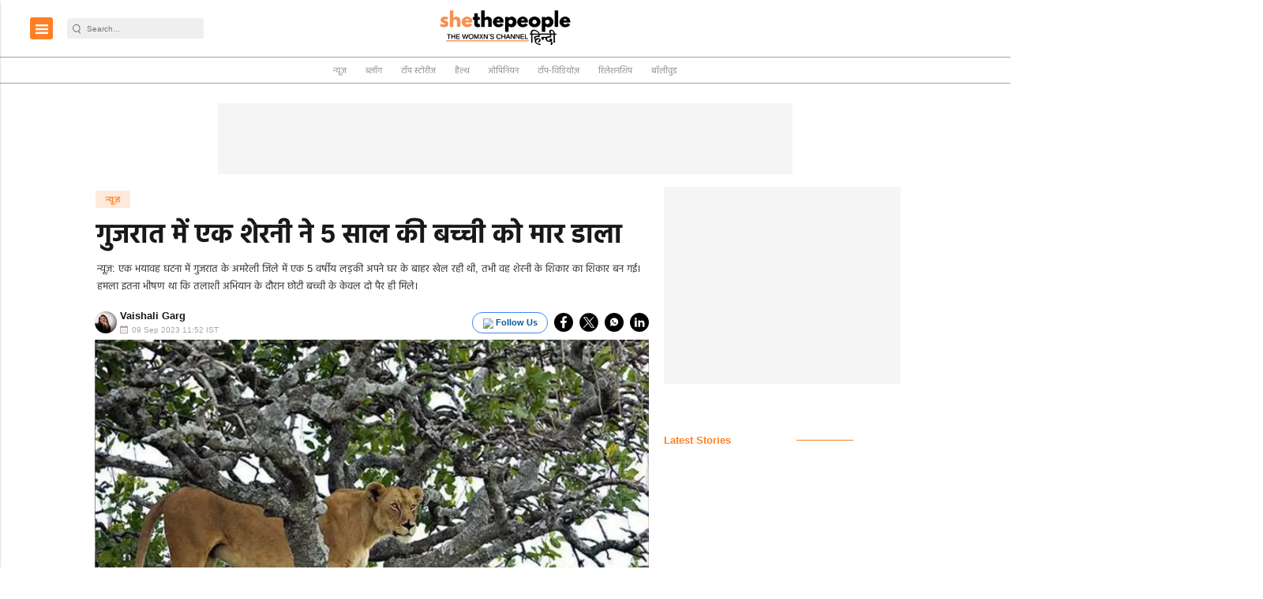

--- FILE ---
content_type: text/html; charset=utf-8
request_url: https://www.google.com/recaptcha/api2/aframe
body_size: -102
content:
<!DOCTYPE HTML><html><head><meta http-equiv="content-type" content="text/html; charset=UTF-8"></head><body><script nonce="XpT9uItz6-2jRW5PSs-BGQ">/** Anti-fraud and anti-abuse applications only. See google.com/recaptcha */ try{var clients={'sodar':'https://pagead2.googlesyndication.com/pagead/sodar?'};window.addEventListener("message",function(a){try{if(a.source===window.parent){var b=JSON.parse(a.data);var c=clients[b['id']];if(c){var d=document.createElement('img');d.src=c+b['params']+'&rc='+(localStorage.getItem("rc::a")?sessionStorage.getItem("rc::b"):"");window.document.body.appendChild(d);sessionStorage.setItem("rc::e",parseInt(sessionStorage.getItem("rc::e")||0)+1);localStorage.setItem("rc::h",'1769281084023');}}}catch(b){}});window.parent.postMessage("_grecaptcha_ready", "*");}catch(b){}</script></body></html>

--- FILE ---
content_type: application/javascript; charset=utf-8
request_url: https://fundingchoicesmessages.google.com/f/AGSKWxWrCE7TvY8WJqjBUfPuV4l2qjydR3bdocFtKRZmPPlcRg1UQ4SQ_9IgpJnWyvDoZNUfpfkV2d-CsNMYYrtJTPo9i0EozGw-uhl3WUXw502q-p__Gpwy41ygUQVFNUevIJJ2n2FDD5vkcFiR17EkUKLr1dk7LTAYEk2GAqVY_wUo8MtJWm2-kVov4u1J/_/ad_bar_/ads/outbrain?/ad_units./ero-advertising./ads/delivery?
body_size: -1289
content:
window['bb935004-d47d-404a-ae3e-839ff811de8a'] = true;